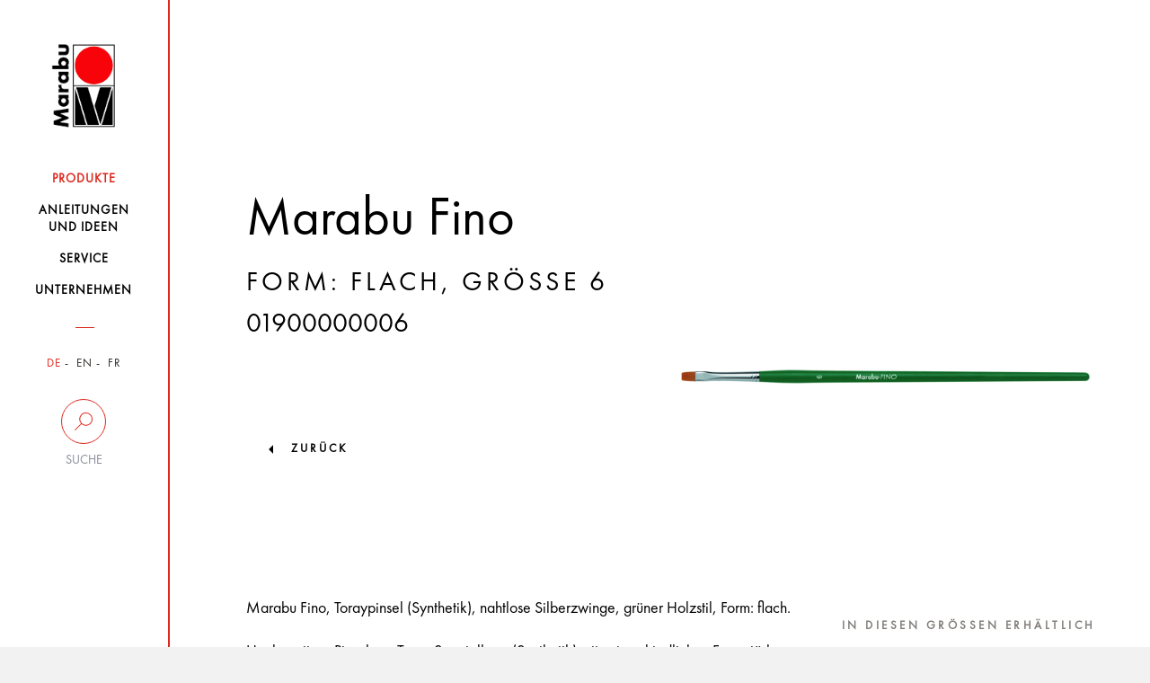

--- FILE ---
content_type: text/html; charset=UTF-8
request_url: https://www.marabu-creative.com/de/produkte/mondphasen-wandbehang-mit-marabu-textil-metallic/marabu-fino-form-flach-groesse-6-01900000006/
body_size: 7549
content:
<!DOCTYPE html>
<html>
<head>
    <!-- Cookiebot -->
    <script src="https://mein.clickskeks.at/app.js?apiKey=01f0b6831533747ce4b007518fb0defa3fcb87116aeb054a&amp;domain=64217f28ed4747663260c7e8" referrerpolicy="origin"></script>

    <meta http-equiv="Content-Type" content="text/html; charset=UTF-8"/>
    <meta http-equiv="X-UA-Compatible" content="IE=edge"/>
    <meta name="generator" content="WordPress 6.5.2"/>
    <!-- leave this for stats please -->
    <meta name="viewport" content="width=device-width, initial-scale=1.0, maximum-scale=1.0, user-scalable=0">
    <title>
        Produkte - Marabu Kreativ    </title>
    <link rel="icon" href="https://www.marabu-creative.com/wp-content/themes/marabu/favicon.ico" type="image/x-icon"/>
    <link rel="shortcut icon" href="https://www.marabu-creative.com/wp-content/themes/marabu/favicon.ico" type="image/x-icon"/>
    <link rel="apple-touch-icon" sizes="180x180" href="https://www.marabu-creative.com/wp-content/themes/marabu/apple-touch-icon.png">
    <link rel="icon" type="image/png" sizes="32x32" href="https://www.marabu-creative.com/wp-content/themes/marabu/favicon-32x32.png">
    <link rel="icon" type="image/png" sizes="16x16" href="https://www.marabu-creative.com/wp-content/themes/marabu/favicon-16x16.png">
    <link rel="manifest" href="https://www.marabu-creative.com/wp-content/themes/marabu/manifest.json">
    <link rel="mask-icon" href="https://www.marabu-creative.com/wp-content/themes/marabu/safari-pinned-tab.svg" color="#5bbad5">
    <link rel="stylesheet" type="text/css" href="https://www.marabu-creative.com/wp-content/themes/marabu/css/print.css" media="print"/>
    <meta name='robots' content='index, follow, max-image-preview:large, max-snippet:-1, max-video-preview:-1' />
<link rel="alternate" hreflang="x-default" href="https://www.marabu-creative.com/en/products//marabu-fino-flat-no-6-01900000006/" />
<link rel="alternate" hreflang="de" href="https://www.marabu-creative.com/de/produkte//marabu-fino-form-flach-groesse-6-01900000006/" />
<link rel="alternate" hreflang="en" href="https://www.marabu-creative.com/en/products//marabu-fino-flat-no-6-01900000006/" />

	<!-- This site is optimized with the Yoast SEO plugin v19.14 - https://yoast.com/wordpress/plugins/seo/ -->
	<link rel="canonical" href="https://www.marabu-creative.com/de/produkte/mondphasen-wandbehang-mit-marabu-textil-metallic//" />
	<link rel="next" href="https://www.marabu-creative.com/en/products/page/2/" />
	<meta property="og:locale" content="de_DE" />
	<meta property="og:type" content="website" />
	<meta property="og:title" content="Products Archive - Marabu Kreativ" />
	<meta property="og:site_name" content="Marabu Kreativ" />
	<meta name="twitter:card" content="summary_large_image" />
	<script type="application/ld+json" class="yoast-schema-graph">{"@context":"https://schema.org","@graph":[{"@type":"CollectionPage","@id":"https://www.marabu-creative.com/en/products/","url":"https://www.marabu-creative.com/en/products/","name":"Products Archive - Marabu Kreativ","isPartOf":{"@id":"https://www.marabu-creative.com/en/#website"},"breadcrumb":{"@id":"https://www.marabu-creative.com/en/products/#breadcrumb"},"inLanguage":"de-DE"},{"@type":"BreadcrumbList","@id":"https://www.marabu-creative.com/en/products/#breadcrumb","itemListElement":[{"@type":"ListItem","position":1,"name":"Startseite","item":"https://www.marabu-creative.com/de/"},{"@type":"ListItem","position":2,"name":"Products"}]},{"@type":"WebSite","@id":"https://www.marabu-creative.com/en/#website","url":"https://www.marabu-creative.com/en/","name":"Marabu Kreativ","description":"","potentialAction":[{"@type":"SearchAction","target":{"@type":"EntryPoint","urlTemplate":"https://www.marabu-creative.com/en/?s={search_term_string}"},"query-input":"required name=search_term_string"}],"inLanguage":"de-DE"}]}</script>
	<!-- / Yoast SEO plugin. -->


<link rel="alternate" type="application/rss+xml" title="Marabu Kreativ &raquo; Products Feed" href="https://www.marabu-creative.com/de/produkte/?feed=rss2" />
            <meta property="og:title" content="Mondphasen-Wandbehang mit Marabu Textil Metallic" />
            <meta property="og:description" content="&#8222;Fly me to the moon…&#8220; Mit diesem Mondphasen-Wandbehang, gestaltet mit den Marabu Textilfarben, verpassen Sie keine Mondphase. Ein toller Eye-Catcher an Wänden, Regalen, Bettpfosten u. v. m. Perfekt wo immer Sie das gewisse Extra haben möchten!
" />
            <meta property="og:url" content="https://www.marabu-creative.com/de/produkte/mondphasen-wandbehang-mit-marabu-textil-metallic/" />
            <meta property="og:image" content="https://www.marabu-creative.com/wp-content/uploads/2019/05/Marabu-Textil-Metallic-Wandbehang-Mond-Moon.jpg" />
<script type="text/javascript">
/* <![CDATA[ */
window._wpemojiSettings = {"baseUrl":"https:\/\/s.w.org\/images\/core\/emoji\/15.0.3\/72x72\/","ext":".png","svgUrl":"https:\/\/s.w.org\/images\/core\/emoji\/15.0.3\/svg\/","svgExt":".svg","source":{"concatemoji":"https:\/\/www.marabu-creative.com\/wp-includes\/js\/wp-emoji-release.min.js?ver=6.5.2"}};
/*! This file is auto-generated */
!function(i,n){var o,s,e;function c(e){try{var t={supportTests:e,timestamp:(new Date).valueOf()};sessionStorage.setItem(o,JSON.stringify(t))}catch(e){}}function p(e,t,n){e.clearRect(0,0,e.canvas.width,e.canvas.height),e.fillText(t,0,0);var t=new Uint32Array(e.getImageData(0,0,e.canvas.width,e.canvas.height).data),r=(e.clearRect(0,0,e.canvas.width,e.canvas.height),e.fillText(n,0,0),new Uint32Array(e.getImageData(0,0,e.canvas.width,e.canvas.height).data));return t.every(function(e,t){return e===r[t]})}function u(e,t,n){switch(t){case"flag":return n(e,"\ud83c\udff3\ufe0f\u200d\u26a7\ufe0f","\ud83c\udff3\ufe0f\u200b\u26a7\ufe0f")?!1:!n(e,"\ud83c\uddfa\ud83c\uddf3","\ud83c\uddfa\u200b\ud83c\uddf3")&&!n(e,"\ud83c\udff4\udb40\udc67\udb40\udc62\udb40\udc65\udb40\udc6e\udb40\udc67\udb40\udc7f","\ud83c\udff4\u200b\udb40\udc67\u200b\udb40\udc62\u200b\udb40\udc65\u200b\udb40\udc6e\u200b\udb40\udc67\u200b\udb40\udc7f");case"emoji":return!n(e,"\ud83d\udc26\u200d\u2b1b","\ud83d\udc26\u200b\u2b1b")}return!1}function f(e,t,n){var r="undefined"!=typeof WorkerGlobalScope&&self instanceof WorkerGlobalScope?new OffscreenCanvas(300,150):i.createElement("canvas"),a=r.getContext("2d",{willReadFrequently:!0}),o=(a.textBaseline="top",a.font="600 32px Arial",{});return e.forEach(function(e){o[e]=t(a,e,n)}),o}function t(e){var t=i.createElement("script");t.src=e,t.defer=!0,i.head.appendChild(t)}"undefined"!=typeof Promise&&(o="wpEmojiSettingsSupports",s=["flag","emoji"],n.supports={everything:!0,everythingExceptFlag:!0},e=new Promise(function(e){i.addEventListener("DOMContentLoaded",e,{once:!0})}),new Promise(function(t){var n=function(){try{var e=JSON.parse(sessionStorage.getItem(o));if("object"==typeof e&&"number"==typeof e.timestamp&&(new Date).valueOf()<e.timestamp+604800&&"object"==typeof e.supportTests)return e.supportTests}catch(e){}return null}();if(!n){if("undefined"!=typeof Worker&&"undefined"!=typeof OffscreenCanvas&&"undefined"!=typeof URL&&URL.createObjectURL&&"undefined"!=typeof Blob)try{var e="postMessage("+f.toString()+"("+[JSON.stringify(s),u.toString(),p.toString()].join(",")+"));",r=new Blob([e],{type:"text/javascript"}),a=new Worker(URL.createObjectURL(r),{name:"wpTestEmojiSupports"});return void(a.onmessage=function(e){c(n=e.data),a.terminate(),t(n)})}catch(e){}c(n=f(s,u,p))}t(n)}).then(function(e){for(var t in e)n.supports[t]=e[t],n.supports.everything=n.supports.everything&&n.supports[t],"flag"!==t&&(n.supports.everythingExceptFlag=n.supports.everythingExceptFlag&&n.supports[t]);n.supports.everythingExceptFlag=n.supports.everythingExceptFlag&&!n.supports.flag,n.DOMReady=!1,n.readyCallback=function(){n.DOMReady=!0}}).then(function(){return e}).then(function(){var e;n.supports.everything||(n.readyCallback(),(e=n.source||{}).concatemoji?t(e.concatemoji):e.wpemoji&&e.twemoji&&(t(e.twemoji),t(e.wpemoji)))}))}((window,document),window._wpemojiSettings);
/* ]]> */
</script>
<style id='wp-emoji-styles-inline-css' type='text/css'>

	img.wp-smiley, img.emoji {
		display: inline !important;
		border: none !important;
		box-shadow: none !important;
		height: 1em !important;
		width: 1em !important;
		margin: 0 0.07em !important;
		vertical-align: -0.1em !important;
		background: none !important;
		padding: 0 !important;
	}
</style>
<link rel='stylesheet' id='wpml-blocks-css' href='https://www.marabu-creative.com/wp-content/plugins/sitepress-multilingual-cms/dist/css/blocks/styles.css?ver=4.6.3' type='text/css' media='all' />
<link rel='stylesheet' id='contact-form-7-css' href='https://www.marabu-creative.com/wp-content/plugins/contact-form-7/includes/css/styles.css?ver=5.7.7' type='text/css' media='all' />
<link rel='stylesheet' id='wpml-legacy-horizontal-list-0-css' href='//www.marabu-creative.com/wp-content/plugins/sitepress-multilingual-cms/templates/language-switchers/legacy-list-horizontal/style.min.css?ver=1' type='text/css' media='all' />
<link rel='stylesheet' id='style-css' href='https://www.marabu-creative.com/wp-content/themes/marabu/css/style.css' type='text/css' media='' />
<link rel='stylesheet' id='custom-css' href='https://www.marabu-creative.com/wp-content/themes/marabu/css/custom.css' type='text/css' media='' />
<link rel='stylesheet' id='google-recaptcha-css' href='https://www.marabu-creative.com/wp-content/themes/marabu/css/google-recaptcha.css?ver=1.0' type='text/css' media='all' />
<script type="text/javascript" src="https://www.marabu-creative.com/wp-content/themes/marabu/js/custom.js" id="custom-js"></script>
<script type="text/javascript" src="https://www.marabu-creative.com/wp-content/themes/marabu/js/main.bundle.js" id="main.bundle-js"></script>
<link rel="https://api.w.org/" href="https://www.marabu-creative.com/de/wp-json/" /><link rel="EditURI" type="application/rsd+xml" title="RSD" href="https://www.marabu-creative.com/xmlrpc.php?rsd" />
<meta name="generator" content="WordPress 6.5.2" />
<meta name="generator" content="WPML ver:4.6.3 stt:1,4,3;" />
</head>
<body class="archive post-type-archive post-type-archive-products tk-futura-pt" id="post-id-308568">
<div id="wrapper" class="clearfix">
    <header>
        <nav class="navbar inner-container">
            <div class="row">
                <div class="col-xs-6 col-sm-12">
                    <a class="navbar-brand" href="https://www.marabu-creative.com/de/">
                        <img src="https://www.marabu-creative.com/wp-content/themes/marabu/images/logo.png" class="img-responsive">
                    </a>
                </div>
                <!-- <div class="col-xs-6 visible-xs side-buttons"> -->
				<div class="pull-right visible-xs side-buttons">
                    <div class="row">
                        <div class="col-xs-6">
                            <div class="search">
                                <button data-toggle="collapse" data-target=".search-holder" type="button">
                                    <img src="https://www.marabu-creative.com/wp-content/themes/marabu/images/seach-icon.png" class="img-responsive">
                                </button>
                            </div>
                        </div>
                        <div class="col-xs-6">
                            <div class="navbar-header">
                                <button type="button" class="navbar-toggle collapsed" data-toggle="collapse-side"
                                        data-target="#navbar" data-target-2=".side-collapse-container"
                                        aria-expanded="false" aria-controls="navbar">
                                    <img src="https://www.marabu-creative.com/wp-content/themes/marabu/images/menu-btn.png"
                                         class="img-responsive">
                                </button>
                            </div>
                        </div>
                    </div>
                </div>
            </div>
            <div class="search-holder collapse">
                <form role="search" method="get" id="searchform" class="searchform"
                      action="https://www.marabu-creative.com/de/">
                    <div class="stylish-input-group">
                    <input type="text"
                           placeholder="Suchebgriff..." value="" name="s" id="s" class="form-control"/>
                    <span class="input-group-addon">
                        <button type="submit" id="searchsubmit">
                            <span class="glyphicon glyphicon-search hidden"></span>
                        </button>
                    </span>
                    </div>
                </form>
            </div>
            <div id="navbar" class="side-collapse">
                <div class="close-header">
                    <p><i class="menu-close"></i>Schliessen</p>
                </div>
                <ul id="menu-main-menu" class="nav navbar-nav"><li id="menu-item-227235" class="menu-item menu-item-type-post_type menu-item-object-page menu-item-227235 current-menu-item"><a href="https://www.marabu-creative.com/de/produkte/"><span>Produkte</span></a></li>
<li id="menu-item-294187" class="menu-item menu-item-type-post_type menu-item-object-page menu-item-294187 "><a href="https://www.marabu-creative.com/de/anleitungen-bastelideen/"><span>Anleitungen <br />und Ideen</span></a></li>
<li id="menu-item-227237" class="menu-item menu-item-type-post_type menu-item-object-page menu-item-227237 "><a href="https://www.marabu-creative.com/de/service/"><span>Service</span></a></li>
<li id="menu-item-227238" class="menu-item menu-item-type-post_type menu-item-object-page menu-item-227238 "><a href="https://www.marabu-creative.com/de/unternehmen/"><span>Unternehmen</span></a></li>
</ul>                <div class="nav-filters">
                    <ul class="filter-item language">
                        

                                                    <li class="active">
                                <a href="https://www.marabu-creative.com/de/">DE</a>
                            </li>
                            <li class="">
                                <a href="https://www.marabu-creative.com/en/">EN</a>
                            </li>
                            <li class="">
                                <a href="https://www.marabu-creative.com/fr/">FR</a>
                            </li>
                                            </ul>
                    <div class="desktop-filter hidden-xs">
                        <a data-toggle="collapse" data-target="#suche"  href="#">
                            <span class="circle ico-search"></span>
                            <span class="text">Suche</span>
                        </a>
                        <div class="search-input collapse" id="suche">
                            <form role="search" method="get" id="searchform" class="searchform"
                                  action="https://www.marabu-creative.com/de/">
                                <input type="text"
                                       placeholder="Suchbegriff"
                                       value="" name="s" id="s" class="form-control"/>
                                    <span class="input-group-addon">
                                        <button type="submit" id="searchsubmit">
                                            <span class="glyphicon glyphicon-search hidden"></span>
                                        </button>
                                    </span>
                            </form>
                                                    </div>
                    </div>
                    <div class="desktop-location hidden hidden-xs">
                        <a href="https://www.marabu-creative.com/de/handlersuche/">
                            <span class="circle ico-locate"></span>
                            <span class="text">Händlersuche</span>
                        </a>
                    </div>
                    <!--                    <div class="filter-item search visible-xs">-->
                    <!--                        <label for="search-input">Suche</label>-->
                    <!--                        <input type="text" name="search-input" id="search-input" class="form-control"-->
                    <!--                               placeholder="Suchbegriff...">-->
                    <!--                        <span class="fa fa-search hidden-xs"></span>-->
                    <!--                    </div>-->
                    <!--                    <div class="filter-item zip visible-xs">-->
                    <!--                        <label for="zip-input">Händlersuche</label>-->
                    <!--                        <input type="text" name="zip-input" id="zip-input" class="form-control"-->
                    <!--                               placeholder="PLZ oder Ort...">-->
                    <!--                        <span class="fa fa-map-marker hidden-xs"></span>-->
                    <!--                    </div>-->
                </div>
            </div>
        </nav>
    </header><div class="side-collapse-container">
    <div class="header-picture">
    <div class="glass img-responsive inner-container filled">        <div class="text-content">
            <div class="heading">
            <!--                    <h1>--><!--</h1>-->
            <h1>Marabu Fino</h1><h3 class="underlined"> Form: flach, Größe 6</h3><h3 class="item_number">01900000006</h3></div><figure>
                <img src="https://www.marabu-creative.com/wp-content/uploads/2020/08/k14806_marabu_01900000006_cmyk_jpg.png" alt=""/>
				</figure>
                
        </div>
                                    <a href="https://www.marabu-creative.com/produkte/">zurück</a>
                  </div>
</div>            <!-- header-picture -->
            <div class="text-holder glass inner-container">
                <div class="row">
                    <div class="col-lg-8 col-md-8 col-xs-12 col-sm-12">
                        <p>Marabu Fino, Toraypinsel (Synthetik), nahtlose Silberzwinge, grüner Holzstil, Form: flach.<br /> <br /> Hochwertiger Pinsel aus Toray Spezialhaar (Synthetik) mit unterschiedlichen Faserstärken. Kapillarwirkung mit Naturhaar vergleichbar. Breites Spektrum für Künstler und Hobbymaler von Acryl-, Öl- und Aquarellmalerei bis Malen auf Porzellan, Seide, Glas, etc.</p>    <div class="product-slider-block">
                        <h3>Sets</h3>
                        <div class="product-slider default-arrows">
                    </div>
    </div>
                    </div>
                    <div class="col-lg-4 col-md-4 col-sm-12 col-xs-12">
    <!-- ID page: 304287 --><!-- Farbton: 006 --><!-- Inhaltsmenge:  --><!-- Gebinde: 000 --><!-- Auf Webs. ausbl:  --><!--  Produkttyp: Einzelartikel -->            <ul class="nav nav-tabs">
                            </ul>
                <h3>In diesen grössen erhältlich</h3>
    <div class="custom-select current_website_size">
        <span class="opener">Größe 6</span>
        <ul class="drop-list">
            <li><a href="https://www.marabu-creative.com/de/produkte/mondphasen-wandbehang-mit-marabu-textil-metallic/marabu-fino-form-flach-groesse-0-01900000000/">Größe 0</a></li><li><a href="https://www.marabu-creative.com/de/produkte/mondphasen-wandbehang-mit-marabu-textil-metallic/marabu-fino-form-flach-groesse-1-01900000001/">Größe 1</a></li><li><a href="https://www.marabu-creative.com/de/produkte/mondphasen-wandbehang-mit-marabu-textil-metallic/marabu-fino-form-flach-groesse-2-01900000002/">Größe 2</a></li><li><a href="https://www.marabu-creative.com/de/produkte/mondphasen-wandbehang-mit-marabu-textil-metallic/marabu-fino-form-flach-groesse-4-01900000004/">Größe 4</a></li><li><a href="https://www.marabu-creative.com/de/produkte/mondphasen-wandbehang-mit-marabu-textil-metallic/marabu-fino-form-flach-groesse-6-01900000006/">Größe 6</a></li><li><a href="https://www.marabu-creative.com/de/produkte/mondphasen-wandbehang-mit-marabu-textil-metallic/marabu-fino-form-flach-groesse-8-01900000008/">Größe 8</a></li><li><a href="https://www.marabu-creative.com/de/produkte/mondphasen-wandbehang-mit-marabu-textil-metallic/marabu-fino-form-flach-groesse-10-01900000010/">Größe 10</a></li><li><a href="https://www.marabu-creative.com/de/produkte/mondphasen-wandbehang-mit-marabu-textil-metallic/marabu-fino-form-flach-groesse-12-01900000012/">Größe 12</a></li><li><a href="https://www.marabu-creative.com/de/produkte/mondphasen-wandbehang-mit-marabu-textil-metallic/marabu-fino-form-flach-groesse-14-01900000014/">Größe 14</a></li><li><a href="https://www.marabu-creative.com/de/produkte/mondphasen-wandbehang-mit-marabu-textil-metallic/marabu-fino-form-flach-groesse-16-01900000016/">Größe 16</a></li><li><a href="https://www.marabu-creative.com/de/produkte/mondphasen-wandbehang-mit-marabu-textil-metallic/marabu-fino-form-flach-groesse-18-01900000018/">Größe 18</a></li><li><a href="https://www.marabu-creative.com/de/produkte/mondphasen-wandbehang-mit-marabu-textil-metallic/marabu-fino-form-flach-groesse-20-01900000020/">Größe 20</a></li><li><a href="https://www.marabu-creative.com/de/produkte/mondphasen-wandbehang-mit-marabu-textil-metallic/marabu-fino-form-flach-groesse-24-01900000024/">Größe 24</a></li>        </ul>
    </div>
    </div>                </div>
            </div><!-- text-holder -->
                <div class="customs-tabs">
        <div class="row">
            <div class="col-md-12">
                <ul class="nav nav-tabs">
                                            <li class="active">
                            <a data-toggle="tab" href="#home">Produkt Highlights</a>
                        </li>
                                            <li class="">
                            <a data-toggle="tab" href="#menu1">Techniken</a>
                        </li>
                                    </ul>
                <div id="accordion" class="tab-content">
                                            <div id="home" class="tab-pane fade in active">
                            <ul><li>Synthetikhaarpinsel (Torayhaar)</li><li>nahtlos gezogene Silberzwinge</li><li>Holzstiel</li><li>sehr hochwertiger Pinsel</li><li>ideal für Künstler und Hobbymaler</li></ul>                        </div>
                                            <div id="menu1" class="tab-pane fade ">
                            <strong>Freies Malen auf Seide</strong><br /><br />Gestalten Sie Ihre Motive "frei Hand". <br /><br />

Wählen Sie für Ihr Motiv zunächst einen Pinsel. Je härter die Pinselhaare, desto sichtbarer bleibt der Pinselduktus nach der Fixierung. Malen Sie mit Marabu Velvet Touch, empfehlen wir einen sehr weichen Haarpinsel, damit der Samteffekt besonders zur Geltung kommt. Marabu Silk kann auch verdickt angewendet werden.                        </div>
                                    </div>
            </div>
        </div>
    </div><!-- customs-tabs -->
<!-- SQL: 683 за 0,980 sec. 100.55 MB --><script type="text/javascript" src="https://www.marabu-creative.com/wp-content/plugins/contact-form-7/includes/swv/js/index.js?ver=5.7.7" id="swv-js"></script>
<script type="text/javascript" id="contact-form-7-js-extra">
/* <![CDATA[ */
var wpcf7 = {"api":{"root":"https:\/\/www.marabu-creative.com\/de\/wp-json\/","namespace":"contact-form-7\/v1"},"cached":"1"};
/* ]]> */
</script>
<script type="text/javascript" src="https://www.marabu-creative.com/wp-content/plugins/contact-form-7/includes/js/index.js?ver=5.7.7" id="contact-form-7-js"></script>
<footer>
    <div class="inner-container noprint">
        <div class="row">
            <div class="col-xs-12 col-sm-12 col-md-6">
                <div class="footer-item">
                            <h3 class="accordion-with-arrow">
            Wir inspirieren mit Ideen und Leidenschaft        </h3>
        <div class="panel-collapse collapse in">
            <p>Seit über 160 Jahren steht Marabu für hochwertige Spezialfarben mit dem Qualitätsprädikat „Made in Germany“.  Ob Farben für spezielle Druckverfahren, für Hobby und Freizeit oder für anspruchsvolle Kunstwerke – Marabu Produkte sind in allen Bereichen führend in der Erfüllung weltweiter Qualitätsansprüche. Wir bieten mit einer Distribution in über 50 Länder ein unvergleichliches Komplettsortiment an Kreativfarben, einfach anwendbaren Produkten, Werkzeugen und Ideen, mit denen Kreativität in allen Formen und Farben phantasievoll ausgelebt werden kann. Wir entwickeln nachhaltig und sicher. Unser oberstes Ziel ist es, die natürliche Umwelt zu bewahren und zu erhalten. Unser jährlicher Umweltbericht informiert ausführlich über unser Umweltengagement.            </p>
        </div>
                        </div>
            </div>
            <div class="col-xs-12 col-sm-6 col-md-3">
                <div class="footer-item">
                    <h3 class="accordion-with-arrow">
                        Nützliche Links                    </h3>
                    <div class="panel-collapse">
                        <div class="menu-nuetzliche-links-container"><ul id="menu-nuetzliche-links" class="menu"><li id="menu-item-121166" class="menu-item menu-item-type-post_type menu-item-object-page menu-item-121166 "><a href="https://www.marabu-creative.com/de/service/kontakt/">Kontakt</a></li>
<li id="menu-item-121167" class="menu-item menu-item-type-custom menu-item-object-custom menu-item-121167 "><a target="_blank" rel="noopener" href="https://www.marabu.de/karriere/stellenangeboteundausbildung.html">Karriere</a></li>
<li id="menu-item-135797" class="menu-item menu-item-type-post_type menu-item-object-page menu-item-135797 "><a href="https://www.marabu-creative.com/de/service/katalog-2/">Katalog</a></li>
<li id="menu-item-136488" class="menu-item menu-item-type-custom menu-item-object-custom menu-item-136488 "><a target="_blank" rel="noopener" href="https://picture.marabu.com">Marabu Bilddatenbank</a></li>
<li id="menu-item-121168" class="menu-item menu-item-type-custom menu-item-object-custom menu-item-121168 "><a href="http://www.marabu.de">Marabu Gruppe</a></li>
<li id="menu-item-121169" class="menu-item menu-item-type-post_type menu-item-object-page menu-item-121169 "><a href="https://www.marabu-creative.com/de/umweltbericht/">Marabu Umweltbericht</a></li>
<li id="menu-item-121170" class="menu-item menu-item-type-post_type menu-item-object-page menu-item-121170 "><a href="https://www.marabu-creative.com/de/service/marabu-weltweit/">Marabu Weltweit</a></li>
<li id="menu-item-121171" class="menu-item menu-item-type-post_type menu-item-object-page menu-item-121171 "><a href="https://www.marabu-creative.com/de/service/presse/">Presse</a></li>
</ul></div>                    </div>
                </div>
            </div>
            <div class="col-xs-12 col-sm-6 col-md-3">
                <div class="footer-item socials">
                    
        <h3>Folgen Sie uns</h3>
        <ul class="links">
            <li><a class="fa fa-youtube-play" href="https://www.youtube.com/MarabuChannel" target="_blank">youtube</a></li>
            <li><a class="fa fa-pinterest" href="https://www.pinterest.de/marabuchannel/pins/" target="_blank">pinterest</a></li>
            <li><a class="fa fa-facebook" href="https://www.facebook.com/MarabuChannel" target="_blank">facebook</a></li>
            <li><a class="fa fa-instagram" href="https://www.instagram.com/marabu_creative_colours/" target="_blank">instagram</a></li>
        </ul>
                        </div>
            </div>
        </div>
        <div class="row border">
            <div class="col-lg-3 col-sm-6 col-xs-12">
                <div class="menu-footer-menu-container"><ul id="menu-footer-menu" class="footer-copyright"><li id="menu-item-25497" class="menu-item menu-item-type-post_type menu-item-object-page menu-item-25497 "><a href="https://www.marabu-creative.com/de/impressum/">Impressum</a></li>
<li id="menu-item-25496" class="menu-item menu-item-type-post_type menu-item-object-page menu-item-25496 "><a href="https://www.marabu-creative.com/de/datenschutz/">Hinweisgeberschutzgesetz</a></li>
</ul></div>            </div>
            <div class="col-lg-3 col-lg-offset-6 col-sm-6 col-xs-12">
                <p class="rights">&copy; 2026 Marabu Gmbh</p>
            </div>
        </div>
    </div>
    </footer>
</div>
<!--<script src="https://use.typekit.net/dzi0smk.js"></script>-->
<!--<script>try{Typekit.load({ async: true });}catch(e){}</script>-->
<!-- SQL: 694 за 1,013 sec. 101.80 MB --></body>
</html>
</div>
<!--
Performance optimized by W3 Total Cache. Learn more: https://www.boldgrid.com/w3-total-cache/

Object Caching 1897/3781 objects using APC
Page Caching using Disk: Enhanced 

Served from: www.marabu-creative.com @ 2026-01-23 18:13:52 by W3 Total Cache
-->